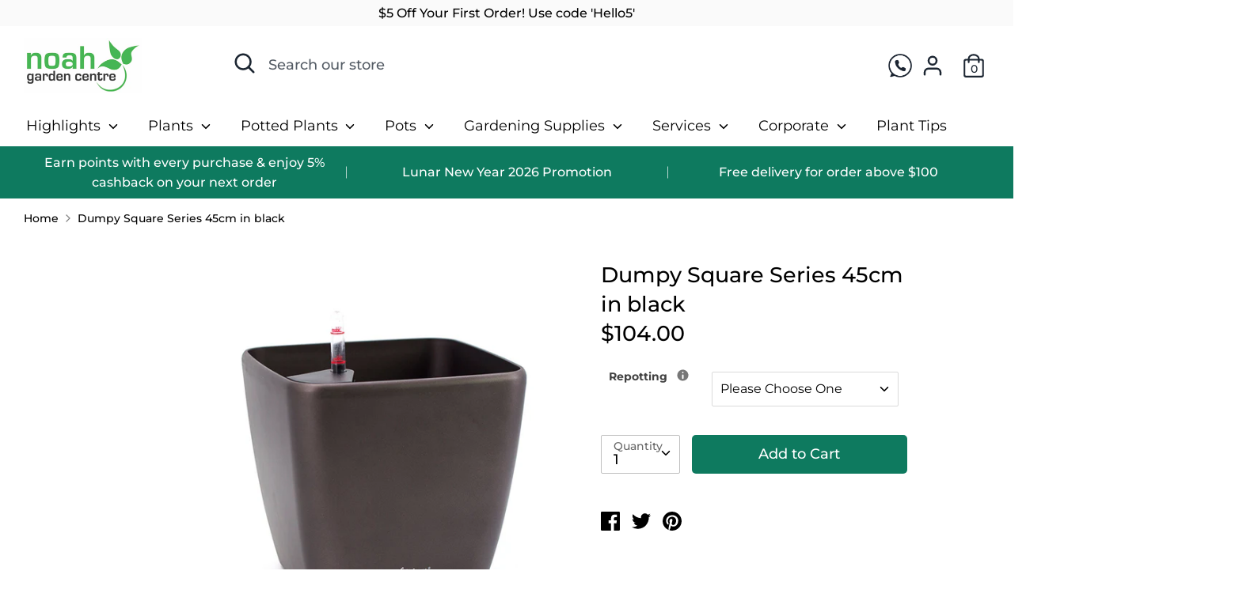

--- FILE ---
content_type: text/javascript; charset=utf-8
request_url: https://www.noahgardencentre.com.sg/products/dumpy-square-series-45cm-in-black-1.js
body_size: 1316
content:
{"id":777404547178,"title":"Dumpy Square Series 45cm in black","handle":"dumpy-square-series-45cm-in-black-1","description":"\u003cmeta charset=\"utf-8\"\u003e\u003cmeta charset=\"utf-8\"\u003e\u003cmeta charset=\"utf-8\"\u003e\n\u003ch3\u003e\n\u003cspan\u003eDumpy series is the best practical models for indoor environment. It comes a complete watering system \u003c\/span\u003e\u003cspan\u003e\u003cspan\u003efor beautiful and healthy plants.\u003c\/span\u003e \u003c\/span\u003eThis series is a durable, lightweight, synthetic flower pot.\u003c\/h3\u003e\n\u003cul\u003e\n\u003cli\u003e\u003cspan\u003e\u003cstrong\u003eDimensions:\u003c\/strong\u003e 44.6cm x  32cm (D) x 42cm (H)\u003c\/span\u003e\u003c\/li\u003e\n\u003cli\u003e\n\u003cstrong\u003eVolume:\u003c\/strong\u003e 32L\u003c\/li\u003e\n\u003cli\u003e\u003cspan\u003eModern shiny coating on the outside\u003c\/span\u003e\u003c\/li\u003e\n\u003cli\u003e\u003cspan\u003eBuilt-in concealed wheels system\u003c\/span\u003e\u003c\/li\u003e\n\u003cli\u003e\u003cspan\u003eIrrigation system ensures that plant always gets the right amount of water\u003c\/span\u003e\u003c\/li\u003e\n\u003c\/ul\u003e\n\u003cp\u003e\u003cspan\u003eClick \u003ca href=\"https:\/\/www.noahgardencentre.com.sg\/collections\/plants-plants?_=pf\u0026amp;pf_t_plant_height=byheight%3AMedium%20(0.6%20-%201.2m)\u0026amp;pf_t_plant_height=byheight%3ATall%20(1.2%20-%201.5m)\" target=\"_blank\"\u003e\u003cem\u003e\u003cspan style=\"text-decoration: underline;\"\u003e\u003cstrong\u003ehere\u003c\/strong\u003e\u003c\/span\u003e\u003c\/em\u003e\u003c\/a\u003e for matching plants\u003c\/span\u003e\u003c\/p\u003e","published_at":"2020-12-20T19:15:36+08:00","created_at":"2018-05-30T11:22:32+08:00","vendor":"Leizisure","type":"Pot","tags":["bystore:Leizisure","ELClearance","Inventory","location:Indoor","NGC Pots","potcollection:Hydroculture","potcollection:Synthetics","size:Extra Large (40 - 100cm)"],"price":10400,"price_min":10400,"price_max":10400,"available":true,"price_varies":false,"compare_at_price":9500,"compare_at_price_min":9500,"compare_at_price_max":9500,"compare_at_price_varies":false,"variants":[{"id":8691216613482,"title":"Default Title","option1":"Default Title","option2":null,"option3":null,"sku":"HG-3115-BLACK","requires_shipping":true,"taxable":true,"featured_image":null,"available":true,"name":"Dumpy Square Series 45cm in black","public_title":null,"options":["Default Title"],"price":10400,"weight":0,"compare_at_price":9500,"inventory_quantity":20,"inventory_management":"shopify","inventory_policy":"deny","barcode":"16613482","requires_selling_plan":false,"selling_plan_allocations":[]}],"images":["\/\/cdn.shopify.com\/s\/files\/1\/0416\/1905\/products\/bykl.jpg?v=1627457638","\/\/cdn.shopify.com\/s\/files\/1\/0416\/1905\/products\/egs.jpg?v=1627457638","\/\/cdn.shopify.com\/s\/files\/1\/0416\/1905\/products\/gsrh.jpg?v=1627457638","\/\/cdn.shopify.com\/s\/files\/1\/0416\/1905\/products\/gdsdg.jpg?v=1627457638"],"featured_image":"\/\/cdn.shopify.com\/s\/files\/1\/0416\/1905\/products\/bykl.jpg?v=1627457638","options":[{"name":"Title","position":1,"values":["Default Title"]}],"url":"\/products\/dumpy-square-series-45cm-in-black-1","media":[{"alt":null,"id":22273172537455,"position":1,"preview_image":{"aspect_ratio":1.0,"height":1200,"width":1200,"src":"https:\/\/cdn.shopify.com\/s\/files\/1\/0416\/1905\/products\/bykl.jpg?v=1627457638"},"aspect_ratio":1.0,"height":1200,"media_type":"image","src":"https:\/\/cdn.shopify.com\/s\/files\/1\/0416\/1905\/products\/bykl.jpg?v=1627457638","width":1200},{"alt":null,"id":22273129709679,"position":2,"preview_image":{"aspect_ratio":1.0,"height":1200,"width":1200,"src":"https:\/\/cdn.shopify.com\/s\/files\/1\/0416\/1905\/products\/egs.jpg?v=1627457638"},"aspect_ratio":1.0,"height":1200,"media_type":"image","src":"https:\/\/cdn.shopify.com\/s\/files\/1\/0416\/1905\/products\/egs.jpg?v=1627457638","width":1200},{"alt":null,"id":22273129840751,"position":3,"preview_image":{"aspect_ratio":1.0,"height":1200,"width":1200,"src":"https:\/\/cdn.shopify.com\/s\/files\/1\/0416\/1905\/products\/gsrh.jpg?v=1627457638"},"aspect_ratio":1.0,"height":1200,"media_type":"image","src":"https:\/\/cdn.shopify.com\/s\/files\/1\/0416\/1905\/products\/gsrh.jpg?v=1627457638","width":1200},{"alt":null,"id":22273130102895,"position":4,"preview_image":{"aspect_ratio":1.0,"height":1200,"width":1200,"src":"https:\/\/cdn.shopify.com\/s\/files\/1\/0416\/1905\/products\/gdsdg.jpg?v=1627457638"},"aspect_ratio":1.0,"height":1200,"media_type":"image","src":"https:\/\/cdn.shopify.com\/s\/files\/1\/0416\/1905\/products\/gdsdg.jpg?v=1627457638","width":1200}],"requires_selling_plan":false,"selling_plan_groups":[]}